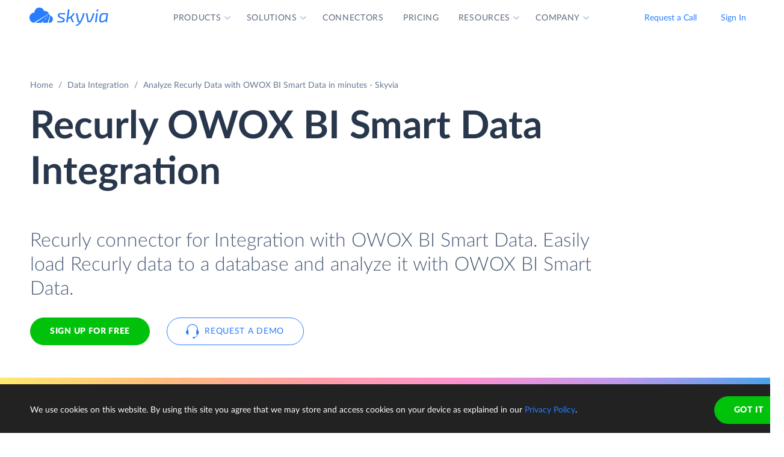

--- FILE ---
content_type: text/html; charset=utf-8
request_url: https://skyvia.com/data-integration/analyze-recurly-with-owox-bi
body_size: 12569
content:
<!DOCTYPE html>
<!--[if IE 8]> <html lang="en" class="ie8 no-js"> <![endif]-->
<!--[if IE 9]> <html lang="en" class="ie9 no-js"> <![endif]-->
<!--[if !IE]><!-->
<html lang="en">
<!--<![endif]-->
<!-- BEGIN HEAD -->
<head>
    <meta charset="utf-8" />
    <title>Recurly OWOX BI Smart Data Integration - Data connector by Skyvia</title>
    <meta content="Skyvia" name="author" />

    

    <link rel="canonical" href="https://skyvia.com/data-integration/analyze-recurly-with-owox-bi" />

        <meta content="Integrate Recurly to OWOX BI Smart Data in minutes without writing ETL scripts. Connect Recurly to database or DWH in minutes to analyze data by OWOX BI Smart Data" name="description" />

        <meta content="Recurly OWOX BI Smart Data integration import sync" name="keywords" />

    <!-- Open Graph / Facebook -->
    <meta property="og:type" content="website">
    <meta property="og:title" content="Recurly OWOX BI Smart Data Integration - Data connector by Skyvia">
    <meta property="og:description" content="Integrate Recurly to OWOX BI Smart Data in minutes without writing ETL scripts. Connect Recurly to database or DWH in minutes to analyze data by OWOX BI Smart Data">
    <meta property="og:image" content="https://skyvia.com/assets/img/meta-img/meta-image.png">
    <!-- Twitter -->
    <meta property="twitter:card" content="summary_large_image">
    <meta property="twitter:title" content="Recurly OWOX BI Smart Data Integration - Data connector by Skyvia">
    <meta property="twitter:description" content="Integrate Recurly to OWOX BI Smart Data in minutes without writing ETL scripts. Connect Recurly to database or DWH in minutes to analyze data by OWOX BI Smart Data">
    <meta property="twitter:image" content="/assets/img/meta-img/meta-image.png">


    <link rel="apple-touch-icon" sizes="180x180" href="/assets/img/favicon/apple-touch-icon.png?v=E65xd3AgGW">
    <link rel="icon" type="image/png" sizes="32x32" href="/assets/img/favicon/favicon-32x32.png?v=E65xd3AgGW">
    <link rel="icon" type="image/png" sizes="16x16" href="/assets/img/favicon/favicon-16x16.png?v=E65xd3AgGW">
    
    
    <link rel="mask-icon" href="/assets/img/favicon/safari-pinned-tab.svg?v=E65xd3AgGW" color="#277dff">
    <link rel="shortcut icon" href="/favicon.ico?v=E65xd3AgGW">
    <meta http-equiv="x-ua-compatible" content="ie=edge">
    <meta name="apple-mobile-web-app-title" content="Skyvia">
    <meta name="application-name" content="Skyvia">
    <meta name="msapplication-TileColor" content="#ffffff">
    <meta name="msapplication-config" content="/assets/img/favicon/browserconfig.xml?v=E65xd3AgGW">
    <meta name="theme-color" content="#ffffff">
    <meta name="viewport" content="width=device-width, initial-scale=1, shrink-to-fit=no">
    <link rel="stylesheet" href="/assets/css/main.min.css">

    <script type="application/ld+json">
    {
        "@context": "http://schema.org",
        "@type": "Organization",
        "name": "Skyvia",
        "legalName" : "Skyvia",
        "url": "https://skyvia.com",
        "logo": "https://skyvia.com/assets/img/meta-img/meta-image.png",
        "foundingDate": "2014",
        "address": {
            "@type": "PostalAddress",
            "streetAddress": "2230/4 Na Žertvách St.",
            "addressLocality": "Prague",
            "addressRegion": "PR",
            "postalCode": "18000",
            "addressCountry": "Czech Republic"
        },
        "contactPoint": {
            "@type": "ContactPoint",
            "contactType": "customer support",
            "email": "support@skyvia.com"
        },
        "sameAs":[
            "https://www.facebook.com/pages/Skyvia/793874847316814",
            "https://twitter.com/SkyviaService",
            "https://www.linkedin.com/company/skyvia",
            "https://www.youtube.com/channel/UCKyolgdX5CmgZyrreqQ-umA",
            "https://www.capterra.com/p/146167/Skyvia/",
            "https://www.g2.com/products/skyvia/reviews",
            "https://www.gartner.com/reviews/market/data-integration-tools/vendor/devart/product/skyvia",
            "https://www.crunchbase.com/organization/skyvia/org_similarity_overview"
        ]
    },
    {
        "@context": "https://schema.org",
        "@type": "BreadcrumbList",
        "itemListElement": [
            {"@type":"ListItem","position":1,"name":"Home","item":"https://skyvia.com"}, 
            {"@type":"ListItem","position":2,"name":"Home","item":"https://skyvia.com/"}
        ]
    }
    </script>

    <!-- Google Tag Manager -->
        <script type="28d536f475c318a2ed74f0f5-text/javascript">
(function(w,d,s,l,i){w[l]=w[l]||[];w[l].push({'gtm.start':
new Date().getTime(),event:'gtm.js'});var f=d.getElementsByTagName(s)[0],
j=d.createElement(s),dl=l!='dataLayer'?'&l='+l:'';j.async=true;j.src=
'https://www.googletagmanager.com/gtm.js?id='+i+dl;f.parentNode.insertBefore(j,f);
})(window, document, 'script', 'dataLayer', 'GTM-K2QMSPZ');</script>
    <!-- End Google Tag Manager -->

     


    

    

    

</head>
<!-- END HEAD -->
<!-- BEGIN BODY -->
<body class="async-hide">

        <noscript>
            <iframe src="https://www.googletagmanager.com/ns.html?id=GTM-K2QMSPZ"
                    height="0" width="0" style="display:none;visibility:hidden"></iframe>
        </noscript>




    <header class="header header--">
      <nav class="nav-wrapper" role="navigation">
        <div class="container">
          <div class="row nav-row">
            <div class="col-auto logo-wrapper"><a class="logo-header" href="/">
                <svg class="icon icon-logo ">
                  <use xlink:href="/assets/img/sprite.svg#logo"></use>
                </svg></a><span class="icon-description">powered by Devart</span></div>
            <ul class="main-menu nav navbar-nav">
              <li class="main-menu__item dropdown has-hover-cone">
                <div class="main-menu__link">Products
                  <svg class="icon icon-dropdown-down ">
                    <use xlink:href="/assets/img/sprite.svg#dropdown-down"></use>
                  </svg>
                </div>
                <div class="dropdown-menu products">
                  <div class="d-none d-lg-block">
                    <div class="header-title">Platform</div>
                    <p>Integrate, back up, access, and manage your cloud data with our all-in-one cloud service</p><a class="learn" href="/platform">Overview</a>
                  </div>
                  <div class="d-lg-none"><a href="/platform">
                      <div class="header-title">Platform</div>
                      <p>Integrate, back up, access, and manage your cloud data with our all-in-one cloud service</p></a></div>
                  <div class="row products-row">
                    <div class="products-row-general col-12 col-lg-8">
                      <div class="row">
                        <div class="col-12 col-lg-6"><a href="/data-integration">
                            <div class="header-group-title">Data Integration</div>
                            <p class="desc">Integrate your data quickly and easily with no coding</p></a></div>
                        <div class="col-12 col-lg-6"><a href="/automation">
                            <div class="header-group-title">Automation</div>
                            <p class="desc">Automate business processes and data flows between cloud apps and databases</p></a></div>
                      </div>
                      <div class="row">
                        <div class="col-12 col-lg-6"><a href="/connect">
                            <div class="header-group-title">Connect</div>
                            <p class="desc">Connect various data sources with different data-related applications</p></a></div>
                        <div class="col-12 col-lg-6"><a href="/query">
                            <div class="header-group-title">Query</div>
                            <p class="desc">Query your data from web browser via visual query builder or SQL</p></a></div>
                      </div>
                      <div class="row">
                        <div class="col-12 col-lg-6"><a href="/backup">
                            <div class="header-group-title">Backup</div>
                            <p class="desc mb-lg-0">Keep your data safe with automatic daily and anytime manual backups</p></a></div>
                      </div>
                    </div>
                    <div class="col-12 col-lg-4">
                      <div class="header-accent-products"><a href="/looker-studio-connector">
                          <div class="header-group-title">Looker Studio connector</div>
                          <p class="desc">Connect to any cloud source or database directly from Looker Studio.</p></a></div>
                    </div>
                  </div>
                </div>
              </li>
              <li class="main-menu__item dropdown has-hover-cone">
                <div class="main-menu__link">Solutions
                  <svg class="icon icon-dropdown-down ">
                    <use xlink:href="/assets/img/sprite.svg#dropdown-down"></use>
                  </svg>
                </div>
                <div class="dropdown-menu solutions">
                  <div class="row products-row">
                    <div class="col-lg-4 d-none d-lg-block">
                      <div class="header-title">Solutions</div>
                      <p>Data integration, data access, cloud to cloud backup and management.</p><a class="learn" href="/solutions">Overview</a>
                    </div>
                    <div class="col-12 col-lg-8">
                      <div class="row">
                        <div class="col-lg-4 col-12">
                          <div class="header-group-title">By use case</div><a href="/data-integration/import">Data Import</a><a href="/data-integration/export">Data Export</a><a href="/data-integration/synchronization">Data Synchronization</a><a href="/data-integration/replication">Data Replication</a><a href="/data-analysis">Data Analysis</a><a href="/on-premise-data-integration">On-premise Data Integration</a>
                        </div>
                        <div class="col-lg-4 col-12">
                          <div class="header-group-title">By Protocol</div><a href="/sql-for-cloud-apps">SQL</a><a href="/connect/odbc-driver">ODBC</a><a href="/solutions/odata-solutions">OData</a><a href="/connect/ado-net-provider">ADO.NET</a><a href="/connect/mcp-endpoint">MCP</a>
                        </div>
                        <div class="col-lg-4 col-12">
                          <div class="header-group-title">By app</div><a href="/solutions/salesforce-solutions">Salesforce</a><a href="/connect/google-data-studio">Looker Studio</a><a href="/google-sheets-addon">Google Sheets</a><a href="/excel-add-in">Excel</a>
                        </div>
                      </div>
                    </div>
                  </div>
                </div>
              </li>
              <li class="main-menu__item main-menu-submenu__item"><a class="main-menu__link" href="/connectors">Connectors</a></li>
              <li class="main-menu__item main-menu-submenu__item"><a class="main-menu__link" href="/pricing">Pricing</a></li>
              <li class="main-menu__item dropdown">
                <div class="main-menu__link">Resources
                  <svg class="icon icon-dropdown-down ">
                    <use xlink:href="/assets/img/sprite.svg#dropdown-down"></use>
                  </svg>
                </div>
                <ul class="dropdown-menu resources">
                  <li><a href="https://blog.skyvia.com/">Blog</a></li>
                  <li><a href="/case-studies">Case Studies</a></li>
                  <li><a href="/webinars">Webinars</a></li>
                  <li><a href="/whitepapers">Whitepapers</a></li>
                  <li><a href="/gallery">Gallery</a></li>
                  <li><a href="/etl-tools-comparison/#Skyvia">Compare ETL Tools</a></li>
                  <li><a href="/learn">Learn</a></li>
                  <li><a href="/support">Support Center</a></li>
                  <li><a href="https://docs.skyvia.com/">Documentation</a></li>
                </ul>
              </li>
              <li class="main-menu__item dropdown">
                <div class="main-menu__link">Company
                  <svg class="icon icon-dropdown-down ">
                    <use xlink:href="/assets/img/sprite.svg#dropdown-down"></use>
                  </svg>
                </div>
                <ul class="dropdown-menu company">
                  <li><a href="/company">About&nbsp;Us</a></li>
                  <li><a href="/company/contacts">Contacts</a></li>
                  <li><a href="/partners">Partners</a></li>
                </ul>
              </li>
            </ul>
            <div class="col-auto hamburger-wrapper">
              <button class="hamburger hamburger--spin" type="button" aria-label="Menu" aria-controls="navigation"><span class="hamburger-box"><span class="hamburger-inner"></span></span></button>
            </div>
            <div class="col-auto signup-wrapper"><a class="btn btn-default header__call" href="/schedule-demo">Request a Call</a><a class="btn btn-default header__call" href="https://app.skyvia.com/login">Sign In</a><a class="btn btn-outline-primary header__signin" href="https://app.skyvia.com/registers/#/welcome?type=analyze&source=Recurly&target=OWOX%20BI%20Smart%20Data">Sign Up</a></div>
          </div>
        </div>
      </nav>
    </header>
  

    <!-- BEGIN PAGE CONTAINER -->
    <div class="page-container">
        










<div class="breadcrumbs breadcrumbs--">
    <div class="container">
            <ul class="breadcrumb">
                <li><a href="/">Home</a></li>
                        <li><a href="/data-integration">Data Integration</a></li>
                <li class="active">Analyze Recurly Data with OWOX BI Smart Data in minutes - Skyvia</li>
            </ul>
    </div>
</div>

<script type="application/ld+json">
    {
    "@context": "https://schema.org",
    "@type": "BreadcrumbList",
    
    "itemListElement": [{"@type":"ListItem","position":1,"name":"Home","item":"https://skyvia.com"},{"@type":"ListItem","position":2,"name":"Data Integration","item":"https://skyvia.com/data-integration"},{"@type":"ListItem","position":3,"name":"Analyze Recurly Data with OWOX BI Smart Data in minutes - Skyvia","item":"https://skyvia.com/data-integration/analyze-recurly-with-owox-bi"}]
    }
</script>

<div>
	


    <section class="source-bi-promo promo-banner">
      <div class="container">
        <div class="row">
          <div class="col-12 col-lg-10">
            <h1>Recurly  OWOX BI Smart Data  Integration</h1>
            <div class="row">
              <div class="col-xl-12 col-xl-6 col-lg-8 col-md-10 mb-5">
                <p class="description">Recurly connector for Integration with OWOX BI Smart Data. Easily load Recurly data to a database and analyze it with OWOX BI Smart Data.</p>
                <div class="two-top-buttons"><a class="btn btn-success" href="https://app.skyvia.com/registers/#/welcome?type=analyze&source=Recurly&target=OWOX%20BI%20Smart%20Data">Sign Up for free</a><a class="btn btn-outline-primary btn--icon-left" href="/schedule-demo">
                    <svg class="icon icon-phones ">
                      <use xlink:href="/assets/img/sprite.svg#phones"></use>
                    </svg>Request a Demo</a></div>
              </div>
            </div>
          </div>
        </div>
      </div>
      <div class="rectangle" aria-gradient="aria-gradient" aria-gradient-source="recurly" aria-gradient-target="owox-bi">
        <div class="banner-contain"><a class="source-rectangle col-sm-4 col-12 text-center" href="/connectors/recurly"><img src="/assets/img/connectors.svg#recurly"/>
            <h4 class="text-center">Recurly</h4>
            <p class="text-center">Recurly is a subscription management and recurring billing platform.</p></a>
          <div class="connect-image"><img class="arrow" src="/assets/img/arrow-right-long.svg"/></div><a class="target-rectangle col-sm-4 col-12 text-center" href="/data-integration/owox-bi"><img src="/assets/img/bilogos.svg#owox-bi"/>
            <h4 class="text-center">OWOX BI Smart Data</h4>
            <p class="text-center">OWOX BI Smart Data is a BI solution for creating visualized reports on raw data from Google BigQuery and exporting them to Google Data Studio and Google Sheets.</p></a>
        </div>
      </div>
    </section>
    <section class="data-integration-clients">
      <div class="container">
        <div class="row justify-content-center">
          <div class="col-lg-12 text-center">
            <p class="description">Trusted by thousands of organizations around the globe</p>
          </div>
        </div>
        <div class="d-flex flex-wrap flex-lg-nowrap justify-content-around"><img src="/assets/img/clients/clients-1.svg" alt="Panasonic"/><img src="/assets/img/clients/clients-2.svg" alt="BCA"/><img src="/assets/img/clients/clients-3.svg" alt="medecins-sans-frontieres"/><img src="/assets/img/clients/clients-4.svg" alt="hyundai"/><img src="/assets/img/clients/clients-5.svg" alt="telenor"/><img src="/assets/img/clients/clients-6.svg" alt="globaldata"/><img src="/assets/img/clients/clients-7.svg" alt="general-electric"/></div>
      </div>
    </section>
    <section class="bi-analyze">
      <div class="container">
        <div class="row justify-content-center">
          <div class="col-lg-6 col-md-8 col-12">
            <h2 class="text-center">Analyze Your Recurly with OWOX BI Smart Data</h2>
            <p>The best way to perform an in-depth analysis of Recurly data with OWOX BI Smart Data is to load Recurly data to a database or cloud data warehouse, and then connect OWOX BI Smart Data to this database and analyze data. Skyvia can easily load Recurly data (including Accounts, AddOns, Coupons, Items, etc.) to a database or a cloud data warehouse of your choice.</p>
            <div class="text-center svg"><?xml version="1.0" encoding="UTF-8"?><svg style="max-width:656px" xmlns="http://www.w3.org/2000/svg" xmlns:xlink="http://www.w3.org/1999/xlink" viewBox="0 0 656 192"><defs><filter x="-1.9%" y="-6.9%" width="103.8%" height="125%" filterUnits="objectBoundingBox" id="bi-algorythm-a"><feMorphology radius="2" in="SourceAlpha" result="shadowSpreadOuter1"/><feOffset dy="6" in="shadowSpreadOuter1" result="shadowOffsetOuter1"/><feGaussianBlur stdDeviation="2" in="shadowOffsetOuter1" result="shadowBlurOuter1"/><feColorMatrix values="0 0 0 0 0.0588235294 0 0 0 0 0.211764706 0 0 0 0 0.443137255 0 0 0 0.3 0" in="shadowBlurOuter1" result="shadowMatrixOuter1"/><feOffset in="SourceAlpha" result="shadowOffsetOuter2"/><feGaussianBlur stdDeviation="1" in="shadowOffsetOuter2" result="shadowBlurOuter2"/><feColorMatrix values="0 0 0 0 0.0588235294 0 0 0 0 0.211764706 0 0 0 0 0.443137255 0 0 0 0.2 0" in="shadowBlurOuter2" result="shadowMatrixOuter2"/><feMerge><feMergeNode in="shadowMatrixOuter1"/><feMergeNode in="shadowMatrixOuter2"/></feMerge></filter><filter x="-9%" y="-41.2%" width="118%" height="200%" filterUnits="objectBoundingBox" id="bi-algorythm-c"><feOffset dy="17" in="SourceAlpha" result="shadowOffsetOuter1"/><feGaussianBlur stdDeviation="15" in="shadowOffsetOuter1" result="shadowBlurOuter1"/><feColorMatrix values="0 0 0 0 0.0588235294 0 0 0 0 0.211764706 0 0 0 0 0.443137255 0 0 0 0.25 0" in="shadowBlurOuter1" result="shadowMatrixOuter1"/><feMorphology radius="8.5" in="SourceAlpha" result="shadowSpreadOuter2"/><feOffset dy="-17" in="shadowSpreadOuter2" result="shadowOffsetOuter2"/><feGaussianBlur stdDeviation="4.5" in="shadowOffsetOuter2" result="shadowBlurOuter2"/><feColorMatrix values="0 0 0 0 0.219607843 0 0 0 0 0.290196078 0 0 0 0 0.4 0 0 0 0.1 0" in="shadowBlurOuter2" result="shadowMatrixOuter2"/><feMorphology radius="8.5" in="SourceAlpha" result="shadowSpreadOuter3"/><feOffset dy="17" in="shadowSpreadOuter3" result="shadowOffsetOuter3"/><feGaussianBlur stdDeviation="8.5" in="shadowOffsetOuter3" result="shadowBlurOuter3"/><feColorMatrix values="0 0 0 0 0.219607843 0 0 0 0 0.290196078 0 0 0 0 0.4 0 0 0 0.75 0" in="shadowBlurOuter3" result="shadowMatrixOuter3"/><feMerge><feMergeNode in="shadowMatrixOuter1"/><feMergeNode in="shadowMatrixOuter2"/><feMergeNode in="shadowMatrixOuter3"/></feMerge></filter><path d="M402 120a35.864 35.864 0 01-23.813-9c-8.74-7.481-20.091-12-32.497-12h-35.38a49.8 49.8 0 00-32.496 11.999A35.863 35.863 0 01254 120a35.864 35.864 0 01-23.813-9c-8.74-7.482-20.09-12-32.497-12H171c-11.598 0-21 9.402-21 21h-8V48h8c0 11.598 9.402 21 21 21h26.69a49.8 49.8 0 0032.497-12A35.864 35.864 0 01254 48c9.13 0 17.467 3.399 23.813 9 8.74 7.482 20.09 12 32.497 12h35.38c12.407 0 23.758-4.519 32.498-12A35.862 35.862 0 01402 48c9.13 0 17.467 3.399 23.813 9 8.74 7.482 20.09 12 32.497 12H485c11.598 0 21-9.402 21-21h8v72h-8c0-11.598-9.402-21-21-21h-26.69a49.8 49.8 0 00-32.497 12A35.864 35.864 0 01402 120z" id="bi-algorythm-b"/><path d="M141.429 24A8.571 8.571 0 01150 32.571V135.43a8.571 8.571 0 01-8.571 8.571H38.57a8.571 8.571 0 01-8.57-8.572V32.57A8.571 8.571 0 0138.571 24H141.43zm476 0A8.571 8.571 0 01626 32.571V135.43a8.571 8.571 0 01-8.571 8.571H514.57a8.571 8.571 0 01-8.571-8.571V32.57a8.571 8.571 0 018.572-8.57H617.43z" id="bi-algorythm-d"/></defs><g fill="none" fill-rule="evenodd"><use fill="#000" filter="url(#bi-algorythm-a)" xlink:href="#bi-algorythm-b"/><use fill="#FFF" xlink:href="#bi-algorythm-b"/><use fill="#000" filter="url(#bi-algorythm-c)" xlink:href="#bi-algorythm-d"/><use fill="#FFF" xlink:href="#bi-algorythm-d"/><path d="M251.263 65c-5.836 0-10.624 4.609-10.825 10.409-5.79.003-10.438 4.861-10.438 10.794 0 5.793 4.433 10.562 10.034 10.785.135.005.27.008.406.008V97h31.839l.26-.012c4.166-.199 7.461-3.629 7.461-7.805 0-4.178-3.296-7.608-7.463-7.805-.194-4.99-4.313-8.945-9.331-8.945-.54 0-1.075.046-1.6.136C260.203 68.1 256.033 65 251.262 65zm20.26 30h.709l.212-.01c3.107-.148 5.556-2.706 5.556-5.807a5.82 5.82 0 00-3.787-5.445L271.523 95zm1.802-11.516a5.888 5.888 0 00-.883-.109l-1.832-.087-.047-1.186h-1.115l1.087-.72a7.26 7.26 0 00-.365-1.95L245.809 95h23.666l3.85-11.516zm-30.978 11.513l27.56-16.237a7.343 7.343 0 00-6.701-4.327c-.428 0-.849.036-1.261.107l-1.725.297-.523-1.67c-1.14-3.636-4.538-6.167-8.434-6.167-4.766 0-8.662 3.762-8.826 8.478l-.067 1.93h-1.93c-4.622.003-8.44 3.9-8.44 8.795s3.82 8.791 8.44 8.793l1.907.001zm19.324-.756l2.778-3.31h-3.334l-3.889 3.31h4.445zM268 86.5h-2.5l-2.718 2.225h3.889l1.33-2.225zm2.559-3.293h-1.667l-2.778 1.655h3.333l1.112-1.655zM389 66.88v7.073c0 .346.27.677.764.984-.494.302-.764.628-.764.968V83c0 .346.27.677.765.984-.495.303-.765.629-.765.968v7.095c0 .346.27.677.766.984-.496.303-.766.629-.766.969v7.093c0 1.604 5.82 2.904 13 2.904s13-1.3 13-2.903V94c0-.34-.27-.666-.766-.969.496-.307.766-.638.766-.984v-7.095c0-.34-.27-.665-.765-.968.495-.307.765-.638.765-.983v-7.096c0-.34-.27-.666-.764-.968.494-.307.764-.638.764-.983v-7.097C415 65.28 409.18 64 402 64s-13 1.28-13 2.857v.023zm22.308 9.1c-2.361.541-5.66.877-9.308.877-3.649 0-6.947-.336-9.308-.876a10.1 10.1 0 00-1.45.472c.489.176 1.088.343 1.78.495 2.346.516 5.551.814 8.978.814 3.427 0 6.632-.298 8.978-.814a14.79 14.79 0 001.78-.495c-.368-.16-.86-.32-1.45-.472zm0 9.047c-2.361.541-5.66.877-9.308.877-3.649 0-6.947-.336-9.308-.877-.592.152-1.083.313-1.452.473.49.176 1.09.344 1.782.496 2.346.516 5.551.814 8.978.814 3.427 0 6.632-.298 8.978-.814a14.7 14.7 0 001.782-.496c-.37-.16-.86-.32-1.452-.473zM391 68.381v4.957c.476.243 1.249.495 2.244.717 2.267.506 5.4.802 8.756.802 3.357 0 6.489-.296 8.757-.802.994-.222 1.767-.474 2.243-.717v-4.957c-2.303.801-6.368 1.333-11 1.333s-8.697-.532-11-1.333zm.242-.975c.479-.207 1.16-.416 2.002-.604 2.267-.506 5.4-.802 8.756-.802 3.357 0 6.489.296 8.757.802.84.188 1.522.397 2 .604a14.79 14.79 0 01-1.78.495c-2.345.515-5.55.813-8.977.813-3.427 0-6.632-.298-8.978-.813-.691-.152-1.29-.32-1.78-.495zm1.45 26.668c-.592.152-1.084.313-1.453.473a14.7 14.7 0 001.783.497c2.346.515 5.551.813 8.978.813 3.427 0 6.632-.298 8.978-.813a14.64 14.64 0 001.783-.497c-.37-.16-.86-.321-1.453-.473-2.361.54-5.66.877-9.308.877-3.649 0-6.947-.336-9.308-.877zM391 86.476v4.956c.476.242 1.249.494 2.244.716 2.267.507 5.4.803 8.756.803 3.357 0 6.489-.296 8.757-.803.994-.222 1.767-.474 2.243-.716v-4.956c-2.303.801-6.368 1.334-11 1.334s-8.697-.533-11-1.334zm0 9.047v4.956c.476.242 1.249.494 2.244.716 2.267.506 5.4.802 8.756.802 3.357 0 6.489-.296 8.757-.802.994-.222 1.767-.474 2.243-.716v-4.956c-2.303.802-6.368 1.334-11 1.334s-8.697-.532-11-1.334zm0-18.095v4.957c.476.242 1.249.494 2.244.717 2.267.506 5.4.802 8.756.802 3.357 0 6.489-.296 8.757-.802.994-.223 1.767-.475 2.243-.717v-4.957c-2.303.802-6.368 1.334-11 1.334s-8.697-.532-11-1.334z" fill="#374A66"/><image href="/assets/img/connectors.svg#recurly" x="30" y="24" width="120" height="120"/><path d="M198.5 80l7.5 4-7.5 4 1.125-3H176v-2h23.625l-1.125-3zm139 0l7.5 4-7.5 4 1.125-3H315v-2h23.625l-1.125-3zm135 0l7.5 4-7.5 4 1.125-3H450v-2h23.625l-1.125-3z" fill="#277DFF"/><image href="/assets/img/bilogos.svg#owox-bi" x="506" y="24" width="120" height="120"/></g></svg><span class="source">Source</span><span class="skyvia">Skyvia</span><span class="data">Data Warehouse</span><span class="bi">BI Tool</span></div>
          </div>
        </div>
      </div>
    </section>
    <section class="bi-supported">
      <h2 class="text-center">Integrate Recurly to Database or Data Warehouse</h2>
      <div class="expand-list">
        <div class="body">
          <ul class="connectors-list" id="ware">
            <li class="supported-connectors__item alloydb" data-owner-id="alloydb">
              <a href="/connectors/alloydb" class="supported-connectors__link">
                <img class="connector supported-connectors__icon" alt="AlloyDB" src="/assets/img/connectors.svg#alloydb">
                <span>AlloyDB</span>
              </a>
            </li>
            <li class="supported-connectors__item aurora" data-owner-id="aurora">
              <a href="/connectors/aurora" class="supported-connectors__link">
                <img class="connector supported-connectors__icon" alt="Amazon Aurora" src="/assets/img/connectors.svg#aurora">
                <span>Amazon Aurora</span>
              </a>
            </li>
            <li class="supported-connectors__item amazon-rds" data-owner-id="amazon-rds">
              <a href="/connectors/amazon-rds" class="supported-connectors__link">
                <img class="connector supported-connectors__icon" alt="Amazon RDS" src="/assets/img/connectors.svg#amazon-rds">
                <span>Amazon RDS</span>
              </a>
            </li>
            <li class="supported-connectors__item redshift" data-owner-id="redshift">
              <a href="/connectors/redshift" class="supported-connectors__link">
                <img class="connector supported-connectors__icon" alt="Amazon Redshift" src="/assets/img/connectors.svg#redshift">
                <span>Amazon Redshift</span>
              </a>
            </li>
            <li class="supported-connectors__item azure-mysql" data-owner-id="azure-mysql">
              <a href="/connectors/azure-mysql" class="supported-connectors__link">
                <img class="connector supported-connectors__icon" alt="Azure MySQL" src="/assets/img/connectors.svg#azure-mysql">
                <span>Azure MySQL</span>
              </a>
            </li>
            <li class="supported-connectors__item azure-postgresql" data-owner-id="azure-postgresql">
              <a href="/connectors/azure-postgresql" class="supported-connectors__link">
                <img class="connector supported-connectors__icon" alt="Azure PostgreSQL" src="/assets/img/connectors.svg#azure-postgresql">
                <span>Azure PostgreSQL</span>
              </a>
            </li>
            <li class="supported-connectors__item sql-data-warehouse" data-owner-id="sql-data-warehouse">
              <a href="/connectors/sql-data-warehouse" class="supported-connectors__link">
                <img class="connector supported-connectors__icon" alt="Azure Synapse Analytics" src="/assets/img/connectors.svg#sql-data-warehouse">
                <span>Azure Synapse Analytics</span>
              </a>
            </li>
            <li class="supported-connectors__item databricks" data-owner-id="databricks">
              <a href="/connectors/databricks" class="supported-connectors__link">
                <img class="connector supported-connectors__icon" alt="Databricks" src="/assets/img/connectors.svg#databricks">
                <span>Databricks</span>
              </a>
            </li>
            <li class="supported-connectors__item google-bigquery" data-owner-id="google-bigquery">
              <a href="/connectors/google-bigquery" class="supported-connectors__link">
                <img class="connector supported-connectors__icon" alt="Google BigQuery" src="/assets/img/connectors.svg#google-bigquery">
                <span>Google BigQuery</span>
              </a>
            </li>
            <li class="supported-connectors__item google-cloud-sql-mysql" data-owner-id="google-cloud-sql-mysql">
              <a href="/connectors/google-cloud-sql-mysql" class="supported-connectors__link">
                <img class="connector supported-connectors__icon" alt="Google Cloud SQL for MySQL" src="/assets/img/connectors.svg#google-cloud-sql-mysql">
                <span>Google Cloud SQL for MySQL</span>
              </a>
            </li>
            <li class="supported-connectors__item google-cloud-sql-postgresql" data-owner-id="google-cloud-sql-postgresql">
              <a href="/connectors/google-cloud-sql-postgresql" class="supported-connectors__link">
                <img class="connector supported-connectors__icon" alt="Google Cloud SQL for PostgreSQL" src="/assets/img/connectors.svg#google-cloud-sql-postgresql">
                <span>Google Cloud SQL for PostgreSQL</span>
              </a>
            </li>
            <li class="supported-connectors__item google-cloud-sql-server" data-owner-id="google-cloud-sql-server">
              <a href="/connectors/google-cloud-sql-server" class="supported-connectors__link">
                <img class="connector supported-connectors__icon" alt="Google Cloud SQL for SQL Server" src="/assets/img/connectors.svg#google-cloud-sql-server">
                <span>Google Cloud SQL for SQL Server</span>
              </a>
            </li>
            <li class="supported-connectors__item heroku-postgres" data-owner-id="heroku-postgres">
              <a href="/connectors/heroku-postgres" class="supported-connectors__link">
                <img class="connector supported-connectors__icon" alt="Heroku Postgres" src="/assets/img/connectors.svg#heroku-postgres">
                <span>Heroku Postgres</span>
              </a>
            </li>
            <li class="supported-connectors__item mariadb" data-owner-id="mariadb">
              <a href="/connectors/mariadb" class="supported-connectors__link">
                <img class="connector supported-connectors__icon" alt="MariaDB" src="/assets/img/connectors.svg#mariadb">
                <span>MariaDB</span>
              </a>
            </li>
            <li class="supported-connectors__item mysql" data-owner-id="mysql">
              <a href="/connectors/mysql" class="supported-connectors__link">
                <img class="connector supported-connectors__icon" alt="MySQL" src="/assets/img/connectors.svg#mysql">
                <span>MySQL</span>
              </a>
            </li>
            <li class="supported-connectors__item oracle" data-owner-id="oracle">
              <a href="/connectors/oracle" class="supported-connectors__link">
                <img class="connector supported-connectors__icon" alt="Oracle" src="/assets/img/connectors.svg#oracle">
                <span>Oracle</span>
              </a>
            </li>
            <li class="supported-connectors__item postgresql" data-owner-id="postgresql">
              <a href="/connectors/postgresql" class="supported-connectors__link">
                <img class="connector supported-connectors__icon" alt="PostgreSQL" src="/assets/img/connectors.svg#postgresql">
                <span>PostgreSQL</span>
              </a>
            </li>
            <li class="supported-connectors__item snowflake" data-owner-id="snowflake">
              <a href="/connectors/snowflake" class="supported-connectors__link">
                <img class="connector supported-connectors__icon" alt="Snowflake" src="/assets/img/connectors.svg#snowflake">
                <span>Snowflake</span>
              </a>
            </li>
            <li class="supported-connectors__item sql-azure" data-owner-id="sql-azure">
              <a href="/connectors/sql-azure" class="supported-connectors__link">
                <img class="connector supported-connectors__icon" alt="SQL Azure" src="/assets/img/connectors.svg#sql-azure">
                <span>SQL Azure</span>
              </a>
            </li>
            <li class="supported-connectors__item sql-server" data-owner-id="sql-server">
              <a href="/connectors/sql-server" class="supported-connectors__link">
                <img class="connector supported-connectors__icon" alt="SQL Server" src="/assets/img/connectors.svg#sql-server">
                <span>SQL Server</span>
              </a>
            </li></ul>
        </div>
        <footer>
          <div class="but-contain"><a class="nav-link active">
              <input placeholder="What's your connector?" aria-controls="ware"/></a><a class="nav-link" aria-expanded="false" aria-controls="ware"><span>Expand list</span></a></div>
        </footer>
      </div>
    </section>
    <section class="source-bi-etl-elt">
      <div class="container">
        <h2 class="text-center">Use ELT or ETL Integration Process</h2>
        <div class="row">
          <div class="col-lg-6 col-12"><?xml version="1.0" encoding="UTF-8"?><svg style="max-width:372px" xmlns="http://www.w3.org/2000/svg" xmlns:xlink="http://www.w3.org/1999/xlink" viewBox="0 0 372 82"><defs><filter x="-1.9%" y="-6.9%" width="103.8%" height="125%" filterUnits="objectBoundingBox" id="elt-a"><feMorphology radius="2" in="SourceAlpha" result="shadowSpreadOuter1"/><feOffset dy="6" in="shadowSpreadOuter1" result="shadowOffsetOuter1"/><feGaussianBlur stdDeviation="2" in="shadowOffsetOuter1" result="shadowBlurOuter1"/><feColorMatrix values="0 0 0 0 0.0588235294 0 0 0 0 0.211764706 0 0 0 0 0.443137255 0 0 0 0.3 0" in="shadowBlurOuter1" result="shadowMatrixOuter1"/><feOffset in="SourceAlpha" result="shadowOffsetOuter2"/><feGaussianBlur stdDeviation="1" in="shadowOffsetOuter2" result="shadowBlurOuter2"/><feColorMatrix values="0 0 0 0 0.0588235294 0 0 0 0 0.211764706 0 0 0 0 0.443137255 0 0 0 0.2 0" in="shadowBlurOuter2" result="shadowMatrixOuter2"/><feMerge><feMergeNode in="shadowMatrixOuter1"/><feMergeNode in="shadowMatrixOuter2"/></feMerge></filter><path d="M38 74C18.118 74 2 57.882 2 38S18.118 2 38 2c9.13 0 17.467 3.399 23.813 9 8.74 7.482 20.09 12 32.497 12h35.38c12.407 0 23.758-4.519 32.498-12A35.862 35.862 0 01186 2c9.13 0 17.467 3.399 23.813 9 8.74 7.482 20.09 12 32.497 12h35.38c12.407 0 23.758-4.519 32.498-12A35.862 35.862 0 01334 2c19.882 0 36 16.118 36 36s-16.118 36-36 36a35.864 35.864 0 01-23.813-9c-8.74-7.481-20.091-12-32.497-12h-35.38c-12.406 0-23.756 4.518-32.496 11.999A35.863 35.863 0 01186 74a35.864 35.864 0 01-23.813-9c-8.74-7.481-20.091-12-32.497-12H94.31a49.8 49.8 0 00-32.496 11.999A35.863 35.863 0 0138 74z" id="elt-b"/></defs><g fill="none" fill-rule="evenodd"><use fill="#000" filter="url(#elt-a)" xlink:href="#elt-b"/><use fill="#FFF" xlink:href="#elt-b"/><path d="M183.263 18c-5.836 0-10.624 4.609-10.825 10.409-5.79.003-10.438 4.861-10.438 10.794 0 5.793 4.433 10.562 10.034 10.785.135.005.27.008.406.008V50h31.839l.26-.012c4.166-.199 7.461-3.629 7.461-7.805 0-4.178-3.296-7.608-7.463-7.805-.194-4.99-4.314-8.945-9.331-8.945-.54 0-1.075.046-1.6.136C192.203 21.1 188.033 18 183.262 18zm20.26 30h.709l.212-.01c3.107-.148 5.556-2.706 5.556-5.807a5.82 5.82 0 00-3.787-5.445L203.523 48zm1.802-11.516a5.888 5.888 0 00-.883-.109l-1.832-.087-.047-1.186h-1.115l1.087-.72a7.26 7.26 0 00-.365-1.95L177.809 48h23.666l3.85-11.516zm-30.978 11.513l27.56-16.236a7.343 7.343 0 00-6.701-4.328c-.427 0-.849.036-1.261.107l-1.725.297-.523-1.67c-1.14-3.636-4.538-6.167-8.434-6.167-4.766 0-8.662 3.762-8.826 8.478l-.067 1.93h-1.93c-4.622.003-8.44 3.9-8.44 8.795s3.82 8.791 8.44 8.793l1.907.001zm19.324-.756l2.778-3.31h-3.334l-3.889 3.31h4.445zM200 39.5h-2.5l-2.718 2.224h3.889L200 39.5zm2.559-3.293h-1.667l-2.778 1.655h3.333l1.112-1.655z" fill="#374A66"/><path d="M99 37v2h-2v-2h2zm4 0v2h-2v-2h2zm4 0v2h-2v-2h2zm4 0v2h-2v-2h2zm4 0v2h-2v-2h2zm4 0v2h-2v-2h2zm4 0v2h-2v-2h2zm4 0v2h-2v-2h2zm120 0v2h-2v-2h2zm4 0v2h-2v-2h2zm4 0v2h-2v-2h2zm4 0v2h-2v-2h2zm4 0v2h-2v-2h2zm4 0v2h-2v-2h2zm4 0v2h-2v-2h2zm4 0v2h-2v-2h2z" fill="#AFC4E3" fill-rule="nonzero"/><path d="M28.299 51.536C24.524 51.028 22 50.103 22 49.047v-7.05a.44.44 0 010-.023v-.022c0-.34.27-.665.765-.968-.495-.307-.765-.638-.765-.983v-7.096c0-.34.27-.666.764-.968-.494-.307-.764-.638-.764-.983v-7.097C22 22.28 27.82 21 35 21s13 1.28 13 2.857v7.097c0 .345-.27.676-.764.983.494.302.764.628.764.968v2.224A9.062 9.062 0 0043.733 34l.245-.053a14.79 14.79 0 001.78-.495c-.368-.16-.86-.32-1.45-.472-2.361.54-5.66.876-9.308.876-3.649 0-6.947-.336-9.308-.876a10.1 10.1 0 00-1.45.472c.489.176 1.088.343 1.78.495 2.346.516 5.551.814 8.978.814 2.034 0 3.99-.105 5.734-.298a8.974 8.974 0 00-2.366 1.201 57.565 57.565 0 01-3.368.097c-4.632 0-8.697-.532-11-1.334v4.957c.476.242 1.249.494 2.244.717 2.065.46 4.848.747 7.865.795a8.655 8.655 0 00-3.237 1.857c-1.983-.148-3.752-.4-5.18-.727-.592.152-1.083.313-1.452.473.49.176 1.09.344 1.782.496 1.163.255 2.536.457 4.042.596-.25.296-.48.61-.69.937-2.21-.234-4.073-.6-5.374-1.053v4.956c.476.242 1.249.494 2.244.716.54.12 1.129.23 1.759.325.017.712.119 1.403.296 2.063zM24 25.38v4.957c.476.243 1.249.495 2.244.717 2.267.506 5.4.802 8.756.802 3.357 0 6.489-.296 8.757-.802.994-.222 1.767-.474 2.243-.717V25.38c-2.303.801-6.368 1.333-11 1.333s-8.697-.532-11-1.333zm.242-.975c.49.175 1.089.343 1.78.495 2.346.515 5.551.813 8.978.813 3.427 0 6.632-.298 8.978-.813.691-.152 1.29-.32 1.78-.495-.479-.207-1.16-.416-2.002-.604C41.49 23.296 38.357 23 35 23s-6.489.296-8.756.802c-.841.188-1.523.397-2.002.604zm32.975 21.837c2.661.12 4.783 2.253 4.783 4.873 0 2.618-2.117 4.748-4.775 4.873L36.681 56C32.991 55.998 30 52.978 30 49.253c0-3.726 2.993-6.747 6.685-6.747h.004c.13-3.613 3.173-6.506 6.92-6.506 3.11 0 5.742 1.993 6.62 4.737a6.143 6.143 0 011.022-.091c3.224 0 5.844 2.487 5.966 5.597zM32 49.253C32 51.878 34.1 54 36.68 54l20.451-.01C58.747 53.916 60 52.642 60 51.117c0-1.527-1.257-2.802-2.874-2.875l-1.836-.083-.072-1.837c-.08-2.037-1.819-3.675-3.967-3.675a4.15 4.15 0 00-.69.064l-1.71.287-.527-1.65C47.695 39.38 45.797 38 43.608 38c-2.668 0-4.83 2.04-4.92 4.578l-.076 2.104-2.007-.175C34.06 44.55 32 46.654 32 49.253zM321 25v-4.143C321 19.28 326.82 18 334 18s13 1.28 13 2.857v7.097c0 .345-.27.676-.764.983.494.302.764.628.764.968V37c0 .346-.27.677-.765.984.495.303.765.629.765.968v7.095c0 .346-.27.677-.766.984.496.303.766.629.766.969v7.093c0 1.604-5.82 2.904-13 2.904s-13-1.3-13-2.903V51h2v3.478c.476.243 1.249.495 2.244.717 2.267.506 5.4.802 8.756.802 3.357 0 6.489-.296 8.757-.802.994-.222 1.767-.474 2.243-.717v-4.955c-2.303.802-6.368 1.334-11 1.334-3.761 0-7.15-.35-9.523-.912l.974-.812c2.3.46 5.326.724 8.549.724 3.427 0 6.632-.298 8.978-.813a14.64 14.64 0 001.783-.497c-.37-.16-.86-.321-1.453-.473-2.361.54-5.66.877-9.308.877-1.981 0-3.86-.1-5.54-.277l1.848-1.847a54.61 54.61 0 003.692.123c3.357 0 6.489-.295 8.757-.802.994-.222 1.767-.474 2.243-.716v-4.956c-2.303.801-6.368 1.334-11 1.334-.454 0-.903-.006-1.346-.016l.859-.987c.162.002.324.002.487.002 3.427 0 6.632-.297 8.978-.813a14.7 14.7 0 001.782-.496c-.37-.16-.86-.32-1.452-.473-2.361.541-5.66.877-9.308.877v-2c3.357 0 6.489-.296 8.757-.802.994-.223 1.767-.475 2.243-.717v-4.957c-2.303.802-6.368 1.334-11 1.334-.81 0-1.603-.016-2.372-.048l-.045-1.002c.787.033 1.596.05 2.417.05 3.427 0 6.632-.298 8.978-.814a14.79 14.79 0 001.78-.495c-.368-.16-.86-.32-1.45-.472-2.361.54-5.66.876-9.308.876-.84 0-1.662-.018-2.458-.052l-.02-.417-1.688-1.69c1.312.104 2.718.16 4.166.16 3.357 0 6.489-.297 8.757-.803.994-.222 1.767-.474 2.243-.717v-4.957c-2.303.801-6.368 1.333-11 1.333s-8.697-.532-11-1.333V25h-2zm2.242-3.594c.49.175 1.089.343 1.78.495 2.346.515 5.551.813 8.978.813 3.427 0 6.632-.298 8.978-.813.691-.152 1.29-.32 1.78-.495-.479-.207-1.16-.416-2.001-.604-2.268-.506-5.4-.802-8.757-.802-3.357 0-6.489.296-8.756.802-.841.188-1.523.397-2.002.604z" fill="#374A66"/><path d="M140.708 32a8 8 0 110 12h2.383a6.667 6.667 0 100-12h-2.383zm-1.123 2h2.829l4 4-4 4h-2.829l3-3H134v-2h8.585l-3-3zm95.707 10a8 8 0 110-12h-2.383a6.667 6.667 0 100 12h2.383zm2.122-10l4 4-4 4h-2.829l3-3H229v-2h8.585l-3-3h2.829zm80.779-5.9l1.32-1.1h2.986l1.274 1.108.338 2.083.144.063 1.558-1.168 1.692.113 2.055 2.055.076 1.665-1.145 1.565c.055.122.108.246.158.37l2.25.339 1.101 1.32v2.986l-1.108 1.274-2.24.364c-.05.124-.101.247-.156.368l1.168 1.558-.113 1.692-2.055 2.055-1.665.076-1.565-1.145a8.455 8.455 0 01-.144.064l-.315 2.095-1.32 1.1h-2.986l-1.274-1.108-.304-1.874a8.45 8.45 0 01-.678-.272l-1.558 1.168-1.692-.113-2.055-2.055-.076-1.665 1.145-1.565a8.453 8.453 0 01-.19-.45l-1.719-.259-1.1-1.32v-2.986l1.108-1.274 1.706-.277c.059-.154.122-.305.19-.455l-1.168-1.558.113-1.692 2.055-2.055 1.665-.076 1.565 1.145c.22-.1.446-.191.676-.273l.283-1.886zm1.504 3.451l-.633.17a6.41 6.41 0 00-1.446.582l-.559.308-2.003-1.467-.187.009-.975.975-.013.202 1.481 1.976-.311.565c-.22.4-.397.82-.528 1.257l-.18.6-2.2.357-.143.164v1.514l.15.18 2.192.328.183.607c.131.436.308.856.528 1.254l.308.559-1.467 2.003.009.187.975.975.202.013 1.976-1.481.565.311c.457.251.942.447 1.447.582l.626.167.391 2.41.164.142h1.514l.18-.15.376-2.511.57-.2a6.46 6.46 0 00.993-.442l.559-.308 2.003 1.467.187-.009.975-.975.013-.202-1.481-1.976.311-.565c.207-.377.376-.773.505-1.183l.185-.59 2.719-.441.142-.164v-1.514l-.15-.18-2.709-.406-.187-.597a6.456 6.456 0 00-.507-1.186l-.308-.559 1.467-2.003-.009-.187-.975-.975-.202-.013-1.976 1.481-.565-.311a6.46 6.46 0 00-.992-.442l-.563-.196-.41-2.52-.163-.143h-1.514l-.18.15-.36 2.401zM321 41.857a3.857 3.857 0 110-7.714 3.857 3.857 0 010 7.714zm0-1a2.857 2.857 0 100-5.714 2.857 2.857 0 000 5.714z" fill="#277DFF" fill-rule="nonzero"/></g></svg>
            <h4>ELT (Replication)</h4>
            <p class="mb">ELT process supposes simple copying cloud data to a data warehouse or a database as-is, leaving all the transformation tasks for the database server. This is often uses, for example, when loading data to cloud data warehouses with affordable and nearly unlimited computing power for transformations. In Skyvia, this task is solved with easy-to-configure Replication.</p>
          </div>
          <div class="col-lg-6 col-12"><?xml version="1.0" encoding="UTF-8"?><svg style="max-width:372px" xmlns="http://www.w3.org/2000/svg" xmlns:xlink="http://www.w3.org/1999/xlink" viewBox="0 0 372 82"><defs><filter x="-1.9%" y="-6.9%" width="103.8%" height="125%" filterUnits="objectBoundingBox" id="etl-a"><feMorphology radius="2" in="SourceAlpha" result="shadowSpreadOuter1"/><feOffset dy="6" in="shadowSpreadOuter1" result="shadowOffsetOuter1"/><feGaussianBlur stdDeviation="2" in="shadowOffsetOuter1" result="shadowBlurOuter1"/><feColorMatrix values="0 0 0 0 0.0588235294 0 0 0 0 0.211764706 0 0 0 0 0.443137255 0 0 0 0.3 0" in="shadowBlurOuter1" result="shadowMatrixOuter1"/><feOffset in="SourceAlpha" result="shadowOffsetOuter2"/><feGaussianBlur stdDeviation="1" in="shadowOffsetOuter2" result="shadowBlurOuter2"/><feColorMatrix values="0 0 0 0 0.0588235294 0 0 0 0 0.211764706 0 0 0 0 0.443137255 0 0 0 0.2 0" in="shadowBlurOuter2" result="shadowMatrixOuter2"/><feMerge><feMergeNode in="shadowMatrixOuter1"/><feMergeNode in="shadowMatrixOuter2"/></feMerge></filter><path d="M38 74C18.118 74 2 57.882 2 38S18.118 2 38 2c9.13 0 17.467 3.399 23.813 9 8.74 7.482 20.09 12 32.497 12h35.38c12.407 0 23.758-4.519 32.498-12A35.862 35.862 0 01186 2c9.13 0 17.467 3.399 23.813 9 8.74 7.482 20.09 12 32.497 12h35.38c12.407 0 23.758-4.519 32.498-12A35.862 35.862 0 01334 2c19.882 0 36 16.118 36 36s-16.118 36-36 36a35.864 35.864 0 01-23.813-9c-8.74-7.481-20.091-12-32.497-12h-35.38c-12.406 0-23.756 4.518-32.496 11.999A35.863 35.863 0 01186 74a35.864 35.864 0 01-23.813-9c-8.74-7.481-20.091-12-32.497-12H94.31a49.8 49.8 0 00-32.496 11.999A35.863 35.863 0 0138 74z" id="etl-b"/></defs><g fill="none" fill-rule="evenodd"><use fill="#000" filter="url(#etl-a)" xlink:href="#etl-b"/><use fill="#FFF" xlink:href="#etl-b"/><path d="M28.299 51.536C24.524 51.028 22 50.103 22 49.047v-7.05a.44.44 0 010-.023v-.022c0-.34.27-.665.765-.968-.495-.307-.765-.638-.765-.983v-7.096c0-.34.27-.666.764-.968-.494-.307-.764-.638-.764-.983v-7.097C22 22.28 27.82 21 35 21s13 1.28 13 2.857v7.097c0 .345-.27.676-.764.983.494.302.764.628.764.968v2.224A9.062 9.062 0 0043.733 34l.245-.053a14.79 14.79 0 001.78-.495c-.368-.16-.86-.32-1.45-.472-2.361.54-5.66.876-9.308.876-3.649 0-6.947-.336-9.308-.876a10.1 10.1 0 00-1.45.472c.489.176 1.088.343 1.78.495 2.346.516 5.551.814 8.978.814 2.034 0 3.99-.105 5.734-.298a8.974 8.974 0 00-2.366 1.201 57.565 57.565 0 01-3.368.097c-4.632 0-8.697-.532-11-1.334v4.957c.476.242 1.249.494 2.244.717 2.065.46 4.848.747 7.865.795a8.655 8.655 0 00-3.237 1.857c-1.983-.148-3.752-.4-5.18-.727-.592.152-1.083.313-1.452.473.49.176 1.09.344 1.782.496 1.163.255 2.536.457 4.042.596-.25.296-.48.61-.69.937-2.21-.234-4.073-.6-5.374-1.053v4.956c.476.242 1.249.494 2.244.716.54.12 1.129.23 1.759.325.017.712.119 1.403.296 2.063zM24 25.38v4.957c.476.243 1.249.495 2.244.717 2.267.506 5.4.802 8.756.802 3.357 0 6.489-.296 8.757-.802.994-.222 1.767-.474 2.243-.717V25.38c-2.303.801-6.368 1.333-11 1.333s-8.697-.532-11-1.333zm.242-.975c.49.175 1.089.343 1.78.495 2.346.515 5.551.813 8.978.813 3.427 0 6.632-.298 8.978-.813.691-.152 1.29-.32 1.78-.495-.479-.207-1.16-.416-2.002-.604C41.49 23.296 38.357 23 35 23s-6.489.296-8.756.802c-.841.188-1.523.397-2.002.604zm32.975 21.837c2.661.12 4.783 2.253 4.783 4.873 0 2.618-2.117 4.748-4.775 4.873L36.681 56C32.991 55.998 30 52.978 30 49.253c0-3.726 2.993-6.747 6.685-6.747h.004c.13-3.613 3.173-6.506 6.92-6.506 3.11 0 5.742 1.993 6.62 4.737a6.143 6.143 0 011.022-.091c3.224 0 5.844 2.487 5.966 5.597zM32 49.253C32 51.878 34.1 54 36.68 54l20.451-.01C58.747 53.916 60 52.642 60 51.117c0-1.527-1.257-2.802-2.874-2.875l-1.836-.083-.072-1.837c-.08-2.037-1.819-3.675-3.967-3.675a4.15 4.15 0 00-.69.064l-1.71.287-.527-1.65C47.695 39.38 45.797 38 43.608 38c-2.668 0-4.83 2.04-4.92 4.578l-.076 2.104-2.007-.175C34.06 44.55 32 46.654 32 49.253zM174.49 50h-2.05v-.004c-.136 0-.271-.003-.406-.008C166.433 49.765 162 44.996 162 39.203c0-5.933 4.647-10.79 10.438-10.795.202-5.8 4.989-10.408 10.825-10.408 4.771 0 8.941 3.1 10.342 7.57a9.425 9.425 0 011.6-.137c5.018 0 9.138 3.956 9.332 8.945 4.167.197 7.463 3.627 7.463 7.805 0 4.176-3.295 7.606-7.461 7.805l-.26.012h-6.804L199 48.247V48h2.475l3.85-11.516a5.888 5.888 0 00-.883-.109l-1.832-.087-.047-1.186h-1.115l1.087-.72a7.26 7.26 0 00-.365-1.95l-7.08 4.524-.742-.742 7.56-4.453a7.343 7.343 0 00-6.702-4.328c-.427 0-.849.036-1.261.107l-1.725.297-.523-1.67c-1.14-3.636-4.538-6.167-8.434-6.167-4.766 0-8.662 3.762-8.826 8.478l-.067 1.93h-1.93c-4.622.003-8.44 3.9-8.44 8.795s3.82 8.791 8.44 8.793h.56v.215L174.49 50zm22.116-9.77l.894-.73h2.5l-1.33 2.224h-1.391l-.33-.396-.295-.045-.048-1.053zm6.918 7.77h.708l.212-.01c3.107-.148 5.556-2.706 5.556-5.807a5.82 5.82 0 00-3.787-5.445L203.523 48zm-.964-11.794l-1.112 1.655h-3.333l2.778-1.655h1.667z" fill="#374A66"/><path d="M183.193 36.1l1.32-1.1h2.986l1.274 1.108.338 2.083.144.063 1.558-1.168 1.692.113 2.055 2.055.076 1.665-1.145 1.565c.055.122.108.246.158.37l2.25.339 1.101 1.32v2.986l-1.108 1.274-2.24.364c-.05.124-.101.247-.156.368l1.168 1.558-.113 1.692-2.055 2.055-1.665.076-1.565-1.145a8.455 8.455 0 01-.144.064l-.315 2.095-1.32 1.1h-2.986l-1.274-1.108-.304-1.874a8.45 8.45 0 01-.678-.272l-1.558 1.168-1.692-.113-2.055-2.055-.076-1.665 1.145-1.565a8.453 8.453 0 01-.19-.45l-1.719-.259-1.1-1.32v-2.986l1.108-1.274 1.706-.277c.059-.154.122-.305.19-.455l-1.168-1.558.113-1.692 2.055-2.055 1.665-.076 1.565 1.145c.22-.1.446-.191.676-.273l.283-1.886zm1.504 3.451l-.633.17a6.41 6.41 0 00-1.446.582l-.559.308-2.003-1.467-.187.009-.975.975-.013.202 1.481 1.976-.311.565c-.22.4-.397.82-.528 1.257l-.18.6-2.2.357-.143.164v1.514l.15.18 2.192.328.183.607c.131.436.308.856.528 1.254l.308.559-1.467 2.003.009.187.975.975.202.013 1.976-1.481.565.311c.457.251.942.447 1.447.582l.626.167.391 2.41.164.142h1.514l.18-.15.376-2.511.57-.2a6.46 6.46 0 00.993-.442l.559-.308 2.003 1.467.187-.009.975-.975.013-.202-1.481-1.976.311-.565c.207-.377.376-.773.505-1.183l.185-.59 2.719-.441.142-.164v-1.514l-.15-.18-2.709-.406-.187-.597a6.456 6.456 0 00-.507-1.186l-.308-.559 1.467-2.003-.009-.187-.975-.975-.202-.013-1.976 1.481-.565-.311a6.46 6.46 0 00-.992-.442l-.563-.196-.41-2.52-.163-.143h-1.514l-.18.15-.36 2.401zM186 50a4 4 0 110-8 4 4 0 010 8zm0-1a3 3 0 100-6 3 3 0 000 6z" fill="#277DFF" fill-rule="nonzero"/><path d="M321 20.88v7.073c0 .346.27.677.764.984-.494.302-.764.628-.764.968V37c0 .346.27.677.765.984-.495.303-.765.629-.765.968v7.095c0 .346.27.677.766.984-.496.303-.766.629-.766.969v7.093c0 1.604 5.82 2.904 13 2.904s13-1.3 13-2.903V48c0-.34-.27-.666-.766-.969.496-.307.766-.638.766-.984v-7.095c0-.34-.27-.665-.765-.968.495-.307.765-.638.765-.983v-7.096c0-.34-.27-.666-.764-.968.494-.307.764-.638.764-.983v-7.097C347 19.28 341.18 18 334 18s-13 1.28-13 2.857v.023zm22.308 9.1c-2.361.541-5.66.877-9.308.877-3.649 0-6.947-.336-9.308-.876a10.1 10.1 0 00-1.45.472c.489.176 1.088.343 1.78.495 2.346.516 5.551.814 8.978.814 3.427 0 6.632-.298 8.978-.814a14.79 14.79 0 001.78-.495c-.368-.16-.86-.32-1.45-.472zm0 9.047c-2.361.541-5.66.877-9.308.877-3.649 0-6.947-.336-9.308-.877-.592.152-1.083.313-1.452.473.49.176 1.09.344 1.782.496 2.346.516 5.551.813 8.978.813 3.427 0 6.632-.297 8.978-.813a14.7 14.7 0 001.782-.496c-.37-.16-.86-.32-1.452-.473zM323 22.381v4.957c.476.243 1.249.495 2.244.717 2.267.506 5.4.802 8.756.802 3.357 0 6.489-.296 8.757-.802.994-.222 1.767-.474 2.243-.717v-4.957c-2.303.801-6.368 1.333-11 1.333s-8.697-.532-11-1.333zm.242-.975c.479-.207 1.16-.416 2.002-.604 2.267-.506 5.4-.802 8.756-.802 3.357 0 6.489.296 8.757.802.84.188 1.522.397 2 .604a14.79 14.79 0 01-1.78.495c-2.345.515-5.55.813-8.977.813-3.427 0-6.632-.298-8.978-.813-.691-.152-1.29-.32-1.78-.495zm1.45 26.668c-.592.152-1.084.313-1.453.473a14.7 14.7 0 001.783.497c2.346.515 5.551.813 8.978.813 3.427 0 6.632-.298 8.978-.813a14.64 14.64 0 001.783-.497c-.37-.16-.86-.321-1.453-.473-2.361.54-5.66.877-9.308.877-3.649 0-6.947-.336-9.308-.877zM323 40.476v4.956c.476.242 1.249.494 2.244.716 2.267.507 5.4.802 8.756.802 3.357 0 6.489-.295 8.757-.802.994-.222 1.767-.474 2.243-.716v-4.956c-2.303.801-6.368 1.334-11 1.334s-8.697-.533-11-1.334zm0 9.047v4.955c.476.243 1.249.495 2.244.717 2.267.506 5.4.802 8.756.802 3.357 0 6.489-.296 8.757-.802.994-.222 1.767-.474 2.243-.717v-4.955c-2.303.802-6.368 1.334-11 1.334s-8.697-.532-11-1.334zm0-18.095v4.957c.476.242 1.249.494 2.244.717 2.267.506 5.4.802 8.756.802 3.357 0 6.489-.296 8.757-.802.994-.223 1.767-.475 2.243-.717v-4.957c-2.303.802-6.368 1.334-11 1.334s-8.697-.532-11-1.334z" fill="#374A66"/><path d="M99 37v2h-2v-2h2zm4 0v2h-2v-2h2zm4 0v2h-2v-2h2zm4 0v2h-2v-2h2zm4 0v2h-2v-2h2zm4 0v2h-2v-2h2zm4 0v2h-2v-2h2zm4 0v2h-2v-2h2zm120 0v2h-2v-2h2zm4 0v2h-2v-2h2zm4 0v2h-2v-2h2zm4 0v2h-2v-2h2zm4 0v2h-2v-2h2zm4 0v2h-2v-2h2zm4 0v2h-2v-2h2zm4 0v2h-2v-2h2z" fill="#AFC4E3" fill-rule="nonzero"/><path d="M140.708 32a8 8 0 110 12h2.383a6.667 6.667 0 100-12h-2.383zm-1.123 2h2.829l4 4-4 4h-2.829l3-3H134v-2h8.585l-3-3zm95.707 10a8 8 0 110-12h-2.383a6.667 6.667 0 100 12h2.383zm2.122-10l4 4-4 4h-2.829l3-3H229v-2h8.585l-3-3h2.829z" fill="#277DFF" fill-rule="nonzero"/></g></svg>
            <h4>ETL (Import)</h4>
            <p>ETL process supposes that data structure in source and target is different, and data must be transformed before loading it into target database. For example, you may want to create a schema for OLAP or simply have target tables for data already created. In Skyvia, this is task solved with Import, having powerful mapping and transformation capabilities.</p>
          </div>
        </div>
      </div>
    </section>
    <section class="source-bi-features">
      <div class="container">
        <h2 class="text-center"> Recurly Replication Features</h2>
        <div class="row justify-content-center">
          <div class="col-md-4 col-sm-6 col-12 text-center"><img src="/data-integration/images/replication-features-01.svg"/>
            <h4>Simple No-coding Setup</h4>
            <p>All you need to do is to specify parameters for connecting to Recurly and data warehouse and select which data to replicate.</p>
          </div>
          <div class="col-md-4 col-sm-6 col-12 text-center"><img src="/data-integration/images/replication-features-02.svg"/>
            <h4>Keep Data Up-to-Date</h4>
            <p>Skyvia’s Replication Tool will painlessly ensure you always have the most current data from your cloud applications in your data warehouse.</p>
          </div>
          <div class="col-md-4 col-sm-6 col-12 text-center"><img src="/data-integration/images/import-features-03.svg"/>
            <h4>Automatic Schema Creation</h4>
            <p>You don’t need to prepare the database — Skyvia creates the tables, corresponding to the source objects, in the data warehouse automatically.</p>
          </div>
        </div>
        <div class="row justify-content-center"><a class="btn btn-default" href="/data-integration/replication">Learn more about replication</a></div>
      </div>
    </section>
    <section class="source-bi-features">
      <div class="container">
        <h2 class="text-center">Recurly Import Features</h2>
        <div class="row justify-content-center">
          <div class="col-lg-4 col-md-6 col-12 text-center"><img src="/data-integration/images/import-features-01.svg"/>
            <h4>Powerful Data Transformations</h4>
            <p>Skyvia offers powerful mapping features for data transformations. You can perform data splitting, use complex expressions and formulas, lookups, etc.</p>
          </div>
          <div class="col-lg-4 col-md-6 col-12 text-center"><img src="/data-integration/images/import-features-02.svg"/>
            <h4>Import of New and Updated Data</h4>
            <p>You can import only new and updated records, and thus, keep your database for analysis always up-to-date.</p>
          </div>
          <div class="col-lg-4 col-md-6 col-12 text-center"><img src="/data-integration/images/import-features-03.svg"/>
            <h4>Preserve Data Relations</h4>
            <p>With Skyvia all the relations between the imported Recurly objects will be preserved. You need just to specify them in mapping.</p>
          </div>
        </div>
        <div class="row justify-content-center"><a class="btn btn-default" href="/data-integration/import">Learn more about import</a></div>
      </div>
    </section>
    <section class="configure-data">
      <div class="container">
        <div class="row justify-content-center">
          <p class="col-lg-8 col-md-7 col-sm-9 col-xs-12 text-center description">Connect Recurly and OWOX BI Smart Data with minimal effort and in only a few clicks!</p>
        </div>
        <div class="row justify-content-center"><a class="btn btn-success" href="https://app.skyvia.com/registers/#/welcome?type=analyze&source=Recurly&target=OWOX%20BI%20Smart%20Data">Sign Up for free</a><a class="btn btn-outline-primary btn--icon-left ml-4" href="/schedule-demo">
            <svg class="icon icon-phones ">
              <use xlink:href="/assets/img/sprite.svg#phones"></use>
            </svg>Request a Demo</a></div>
      </div>
    </section>
  

</div>





    </div>
    <!-- END PAGE CONTAINER -->

<footer class="footer">
  <div class="container">
    <div class="row">
      <div class="col footer-menu">
        <div class="footer-menu__block footer-logo-wrapper">
          <div class="logo-footer"><a class="logo-footer__link" href="/">
              <svg class="icon icon-logo ">
                <use xlink:href="/assets/img/sprite.svg#logo"></use>
              </svg></a><a href="https://www.devart.com/" target="_blank" title="Devart"></a></div>
          <div>
            <ul class="col social">
              <li><a class="social-icon x" href="https://twitter.com/SkyviaService"><svg width="24" height="24" xmlns="http://www.w3.org/2000/svg"><path d="M17.365 4h2.862l-6.253 6.778L21.33 20h-5.76l-4.512-5.594L5.897 20H3.033l6.689-7.25L2.664 4h5.907l4.077 5.114L17.365 4ZM16.36 18.376h1.586L7.709 5.539H6.007L16.36 18.376Z"/></svg></a></li>
              <li><a class="social-icon fb" href="https://www.facebook.com/SkyviaDataPlatform/"><svg width="24" height="24" xmlns="http://www.w3.org/2000/svg"><path d="M13.663 13.201h2l.8-3.2h-2.8v-1.6c0-.824 0-1.6 1.6-1.6h1.2v-2.69A22.536 22.536 0 0 0 14.179 4c-2.173 0-3.715 1.326-3.715 3.76v2.241h-2.4v3.2h2.4v6.802h3.2V13.2Z"/></svg></a></li>
              <li><a class="social-icon yt" href="https://www.youtube.com/channel/UCKyolgdX5CmgZyrreqQ-umA"><svg width="24" height="24" xmlns="http://www.w3.org/2000/svg"><path fill-rule="evenodd" clip-rule="evenodd" d="M19.809 18.58c-1.554.42-7.82.42-7.82.42s-6.25 0-7.798-.42a2.586 2.586 0 0 1-1.778-1.771C2 15.255 2 11.986 2 11.986s0-3.248.413-4.788a2.535 2.535 0 0 1 1.778-1.771C5.738 5 11.99 5 11.99 5s6.266 0 7.82.427a2.47 2.47 0 0 1 1.764 1.771C22 8.738 22 11.986 22 11.986s0 3.269-.427 4.823a2.517 2.517 0 0 1-1.764 1.771Zm-9.88-9.556L15.103 12 9.93 14.974v-5.95Z"/></svg></a></li>
              <li><a class="social-icon in" href="https://www.linkedin.com/company/skyvia"><svg width="24" height="24" xmlns="http://www.w3.org/2000/svg"><path d="M7.055 5.779A1.778 1.778 0 1 1 3.5 5.777a1.778 1.778 0 0 1 3.555.002Zm.054 3.093H3.553V20H7.11V8.872Zm5.617 0H9.19V20h3.502v-5.84c0-3.253 4.24-3.555 4.24 0V20h3.51v-7.049c0-5.484-6.275-5.28-7.75-2.586l.035-1.493Z"/></svg></a></li>
            </ul>
          </div>
        </div>
        <div class="footer-menu-items-list-wrapper">
          <div class="footer-menu__block company">
            <div class="footer-menu__title">Company</div>
            <ul class="footer-menu__list">
              <li class="footer-menu__item"><a class="footer-menu__link" href="/company">About Us</a></li>
              <li class="footer-menu__item"><a class="footer-menu__link" href="/company/contacts">Contacts</a></li>
              <li class="footer-menu__item"><a class="footer-menu__link" href="/partners">Partners</a></li>
            </ul>
          </div>
          <div class="footer-menu__block platform">
            <div class="footer-menu__title">Platform</div>
            <ul class="footer-menu__list">
              <li class="footer-menu__item"><a class="footer-menu__link" href="/data-integration">Data Integration</a></li>
              <li class="footer-menu__item"><a class="footer-menu__link" href="/query">Query</a></li>
              <li class="footer-menu__item"><a class="footer-menu__link" href="/connectors">Connectors</a></li>
              <li class="footer-menu__item"><a class="footer-menu__link" href="/backup">Backup</a></li>
              <li class="footer-menu__item"><a class="footer-menu__link" href="/connect">Connect</a></li>
              <li class="footer-menu__item"><a class="footer-menu__link" href="/looker-studio-connector">Looker Studio Connector</a></li>
              <li class="footer-menu__item"><a class="footer-menu__link" href="/pricing">Pricing</a></li>
            </ul>
          </div>
          <div class="footer-menu__block solution">
            <div class="footer-menu__title">Solutions</div>
            <ul class="footer-menu__list">
              <li class="footer-menu__item"><a class="footer-menu__link" href="/data-integration/import">Data Import</a></li>
              <li class="footer-menu__item"><a class="footer-menu__link" href="/data-integration/export">Data Export</a></li>
              <li class="footer-menu__item"><a class="footer-menu__link" href="/data-integration/synchronization">Data Synchronization</a></li>
              <li class="footer-menu__item"><a class="footer-menu__link" href="/data-integration/replication">Data Replication</a></li>
              <li class="footer-menu__item"><a class="footer-menu__link" href="/on-premise-data-integration">On-Premise Data Integration</a></li>
              <li class="footer-menu__item"><a class="footer-menu__link" href="/data-analysis">Data Analysis</a></li>
              <li class="footer-menu__item"><a class="footer-menu__link" href="/data-integration/salesforce-data-loader">Salesforce Data Loader</a></li>
              <li class="footer-menu__item"><a class="footer-menu__link" href="/connect/salesforce-connect">Salesforce Connect Integration</a></li>
              <li class="footer-menu__item"><a class="footer-menu__link" href="/sql-for-cloud-apps">SQL for Cloud Apps</a></li>
            </ul>
          </div>
          <div class="footer-menu__block resources">
            <div class="footer-menu__title">Resources</div>
            <ul class="footer-menu__list">
              <li class="footer-menu__item"><a class="footer-menu__link" href="https://blog.skyvia.com/">Blog</a></li>
              <li class="footer-menu__item"><a class="footer-menu__link" href="/case-studies">Case Studies</a></li>
              <li class="footer-menu__item"><a class="footer-menu__link" href="/gallery">Gallery</a></li>
              <li class="footer-menu__item"><a class="footer-menu__link" href="/etl-tools-comparison/#Skyvia">Compare ETL Tools</a></li>
              <li class="footer-menu__item"><a class="footer-menu__link" href="/learn">Learn</a></li>
              <li class="footer-menu__item"><a class="footer-menu__link" href="/support">Support Center</a></li>
              <li class="footer-menu__item"><a class="footer-menu__link" href="https://docs.skyvia.com/">Documentation</a></li>
            </ul>
          </div>
        </div>
        <div class="footer-menu__block mobile-media">
          <ul class="col social">
            <li><a class="social-icon x" href="https://twitter.com/SkyviaService"><svg width="24" height="24" xmlns="http://www.w3.org/2000/svg"><path d="M17.365 4h2.862l-6.253 6.778L21.33 20h-5.76l-4.512-5.594L5.897 20H3.033l6.689-7.25L2.664 4h5.907l4.077 5.114L17.365 4ZM16.36 18.376h1.586L7.709 5.539H6.007L16.36 18.376Z"/></svg></a></li>
            <li><a class="social-icon fb" href="https://www.facebook.com/SkyviaDataPlatform/"><svg width="24" height="24" xmlns="http://www.w3.org/2000/svg"><path d="M13.663 13.201h2l.8-3.2h-2.8v-1.6c0-.824 0-1.6 1.6-1.6h1.2v-2.69A22.536 22.536 0 0 0 14.179 4c-2.173 0-3.715 1.326-3.715 3.76v2.241h-2.4v3.2h2.4v6.802h3.2V13.2Z"/></svg></a></li>
            <li><a class="social-icon yt" href="https://www.youtube.com/channel/UCKyolgdX5CmgZyrreqQ-umA"><svg width="24" height="24" xmlns="http://www.w3.org/2000/svg"><path fill-rule="evenodd" clip-rule="evenodd" d="M19.809 18.58c-1.554.42-7.82.42-7.82.42s-6.25 0-7.798-.42a2.586 2.586 0 0 1-1.778-1.771C2 15.255 2 11.986 2 11.986s0-3.248.413-4.788a2.535 2.535 0 0 1 1.778-1.771C5.738 5 11.99 5 11.99 5s6.266 0 7.82.427a2.47 2.47 0 0 1 1.764 1.771C22 8.738 22 11.986 22 11.986s0 3.269-.427 4.823a2.517 2.517 0 0 1-1.764 1.771Zm-9.88-9.556L15.103 12 9.93 14.974v-5.95Z"/></svg></a></li>
            <li><a class="social-icon in" href="https://www.linkedin.com/company/skyvia"><svg width="24" height="24" xmlns="http://www.w3.org/2000/svg"><path d="M7.055 5.779A1.778 1.778 0 1 1 3.5 5.777a1.778 1.778 0 0 1 3.555.002Zm.054 3.093H3.553V20H7.11V8.872Zm5.617 0H9.19V20h3.502v-5.84c0-3.253 4.24-3.555 4.24 0V20h3.51v-7.049c0-5.484-6.275-5.28-7.75-2.586l.035-1.493Z"/></svg></a></li>
          </ul>
        </div>
      </div>
    </div>
  </div>
  <div class="copyright-wrapper">
    <div class="container">
      <div class="row justify-content-center">
        <div class="col-12 col-xl-8 col-lg-10 copyright">
          <ul class="footer-additional__list">
            <li class="footer-additional__item copyright-big"><span class="copyright__text">© Skyvia, 2014–2026. All rights reserved</span></li>
            <li class="footer-additional__item"><a class="footer-additional__link" href="/terms-of-service">Terms of Service</a></li>
            <li class="footer-additional__item"><a class="footer-additional__link" href="/security">Security</a></li>
            <li class="footer-additional__item"><a class="footer-additional__link" href="/privacy-policy">Privacy Policy</a></li>
            <li class="footer-additional__item mailto"><a class="footer-additional__link" href="mailto:support@skyvia.com">support@skyvia.com</a></li>
          </ul>
        </div>
        <div class="col-xl-4 col-lg-2 footer-additional bottom-container">
          <ul class="footer-additional__list">
            <li class="footer-additional__item footer-mailto"><a class="footer-additional__link" href="mailto:support@skyvia.com">support@skyvia.com</a></li>
            <li class="footer-additional__item copyright-footer"><span class="copyright__text">© Skyvia, 2014–2026. All rights reserved</span></li>
          </ul>
        </div>
      </div>
    </div>
  </div>
</footer>

    <script src="https://code.jquery.com/jquery-3.6.0.min.js" integrity="sha256-/xUj+3OJU5yExlq6GSYGSHk7tPXikynS7ogEvDej/m4=" crossorigin="anonymous" type="28d536f475c318a2ed74f0f5-text/javascript"></script>
    <script src="https://cdnjs.cloudflare.com/ajax/libs/popper.js/1.14.7/umd/popper.min.js" integrity="sha384-UO2eT0CpHqdSJQ6hJty5KVphtPhzWj9WO1clHTMGa3JDZwrnQq4sF86dIHNDz0W1" crossorigin="anonymous" type="28d536f475c318a2ed74f0f5-text/javascript"></script>
    <script src="https://cdnjs.cloudflare.com/ajax/libs/svg4everybody/2.1.9/svg4everybody.legacy.min.js" integrity="sha256-G9YRHgJRIlBrGDnNDqafosjTgDoNPcrMcslghv19qCI=" crossorigin="anonymous" type="28d536f475c318a2ed74f0f5-text/javascript"></script>
    <script src="https://stackpath.bootstrapcdn.com/bootstrap/4.3.1/js/bootstrap.min.js" integrity="sha384-JjSmVgyd0p3pXB1rRibZUAYoIIy6OrQ6VrjIEaFf/nJGzIxFDsf4x0xIM+B07jRM" crossorigin="anonymous" type="28d536f475c318a2ed74f0f5-text/javascript"></script>

    <script src="https://cdnjs.cloudflare.com/ajax/libs/chroma-js/2.0.4/chroma.min.js" type="28d536f475c318a2ed74f0f5-text/javascript"></script>
    <script src="https://cdnjs.cloudflare.com/ajax/libs/jQuery-slimScroll/1.3.8/jquery.slimscroll.min.js" type="28d536f475c318a2ed74f0f5-text/javascript"></script>

    
    

    <script src="/assets/js/scripts.min.js" type="28d536f475c318a2ed74f0f5-text/javascript"></script>
    <script type="28d536f475c318a2ed74f0f5-text/javascript">svg4everybody();</script>
    <!-- END PAGE LEVEL JAVASCRIPTS -->
<script src="/cdn-cgi/scripts/7d0fa10a/cloudflare-static/rocket-loader.min.js" data-cf-settings="28d536f475c318a2ed74f0f5-|49" defer></script><script defer src="https://static.cloudflareinsights.com/beacon.min.js/vcd15cbe7772f49c399c6a5babf22c1241717689176015" integrity="sha512-ZpsOmlRQV6y907TI0dKBHq9Md29nnaEIPlkf84rnaERnq6zvWvPUqr2ft8M1aS28oN72PdrCzSjY4U6VaAw1EQ==" data-cf-beacon='{"version":"2024.11.0","token":"c18692c63b9e48bc95fd519afea10690","server_timing":{"name":{"cfCacheStatus":true,"cfEdge":true,"cfExtPri":true,"cfL4":true,"cfOrigin":true,"cfSpeedBrain":true},"location_startswith":null}}' crossorigin="anonymous"></script>
</body>
<!-- END BODY -->
</html>